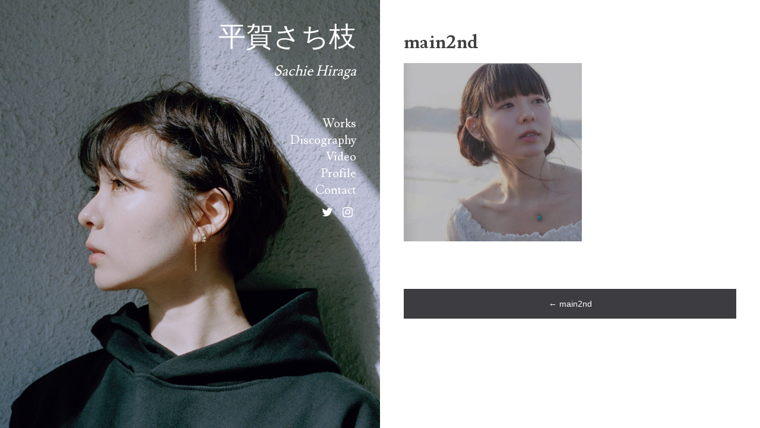

--- FILE ---
content_type: text/html; charset=UTF-8
request_url: http://www.hiragasachie.info/main2nd
body_size: 4131
content:
<!DOCTYPE html>
<html lang="ja"
	itemscope 
	itemtype="http://schema.org/Article" 
	prefix="og: http://ogp.me/ns#" >
<head>
<!-- Google Tag Manager -->
<script>(function(w,d,s,l,i){w[l]=w[l]||[];w[l].push({'gtm.start':
new Date().getTime(),event:'gtm.js'});var f=d.getElementsByTagName(s)[0],
j=d.createElement(s),dl=l!='dataLayer'?'&l='+l:'';j.async=true;j.src=
'https://www.googletagmanager.com/gtm.js?id='+i+dl;f.parentNode.insertBefore(j,f);
})(window,document,'script','dataLayer','GTM-M9X8GMM');</script>
<!-- End Google Tag Manager -->
<meta charset="UTF-8">
<meta name="viewport" content="width=device-width, initial-scale=1">
<link rel="profile" href="http://gmpg.org/xfn/11">
<link rel="pingback" href="http://www.hiragasachie.info/xmlrpc.php"> 
<title>main2nd &#8211; 平賀さち枝</title>
<link rel='dns-prefetch' href='//fonts.googleapis.com' />
<link rel='dns-prefetch' href='//s.w.org' />
<link rel="alternate" type="application/rss+xml" title="平賀さち枝 &raquo; フィード" href="http://www.hiragasachie.info/feed" />
<link rel="alternate" type="application/rss+xml" title="平賀さち枝 &raquo; コメントフィード" href="http://www.hiragasachie.info/comments/feed" />
		<script type="text/javascript">
			window._wpemojiSettings = {"baseUrl":"https:\/\/s.w.org\/images\/core\/emoji\/2.3\/72x72\/","ext":".png","svgUrl":"https:\/\/s.w.org\/images\/core\/emoji\/2.3\/svg\/","svgExt":".svg","source":{"concatemoji":"http:\/\/www.hiragasachie.info\/wp-includes\/js\/wp-emoji-release.min.js?ver=4.8.25"}};
			!function(t,a,e){var r,i,n,o=a.createElement("canvas"),l=o.getContext&&o.getContext("2d");function c(t){var e=a.createElement("script");e.src=t,e.defer=e.type="text/javascript",a.getElementsByTagName("head")[0].appendChild(e)}for(n=Array("flag","emoji4"),e.supports={everything:!0,everythingExceptFlag:!0},i=0;i<n.length;i++)e.supports[n[i]]=function(t){var e,a=String.fromCharCode;if(!l||!l.fillText)return!1;switch(l.clearRect(0,0,o.width,o.height),l.textBaseline="top",l.font="600 32px Arial",t){case"flag":return(l.fillText(a(55356,56826,55356,56819),0,0),e=o.toDataURL(),l.clearRect(0,0,o.width,o.height),l.fillText(a(55356,56826,8203,55356,56819),0,0),e===o.toDataURL())?!1:(l.clearRect(0,0,o.width,o.height),l.fillText(a(55356,57332,56128,56423,56128,56418,56128,56421,56128,56430,56128,56423,56128,56447),0,0),e=o.toDataURL(),l.clearRect(0,0,o.width,o.height),l.fillText(a(55356,57332,8203,56128,56423,8203,56128,56418,8203,56128,56421,8203,56128,56430,8203,56128,56423,8203,56128,56447),0,0),e!==o.toDataURL());case"emoji4":return l.fillText(a(55358,56794,8205,9794,65039),0,0),e=o.toDataURL(),l.clearRect(0,0,o.width,o.height),l.fillText(a(55358,56794,8203,9794,65039),0,0),e!==o.toDataURL()}return!1}(n[i]),e.supports.everything=e.supports.everything&&e.supports[n[i]],"flag"!==n[i]&&(e.supports.everythingExceptFlag=e.supports.everythingExceptFlag&&e.supports[n[i]]);e.supports.everythingExceptFlag=e.supports.everythingExceptFlag&&!e.supports.flag,e.DOMReady=!1,e.readyCallback=function(){e.DOMReady=!0},e.supports.everything||(r=function(){e.readyCallback()},a.addEventListener?(a.addEventListener("DOMContentLoaded",r,!1),t.addEventListener("load",r,!1)):(t.attachEvent("onload",r),a.attachEvent("onreadystatechange",function(){"complete"===a.readyState&&e.readyCallback()})),(r=e.source||{}).concatemoji?c(r.concatemoji):r.wpemoji&&r.twemoji&&(c(r.twemoji),c(r.wpemoji)))}(window,document,window._wpemojiSettings);
		</script>
		<style type="text/css">
img.wp-smiley,
img.emoji {
	display: inline !important;
	border: none !important;
	box-shadow: none !important;
	height: 1em !important;
	width: 1em !important;
	margin: 0 .07em !important;
	vertical-align: -0.1em !important;
	background: none !important;
	padding: 0 !important;
}
</style>
<link rel='stylesheet' id='contact-form-7-css'  href='http://www.hiragasachie.info/wp-content/plugins/contact-form-7/includes/css/styles.css?ver=4.9' type='text/css' media='all' />
<link rel='stylesheet' id='personal-style-css'  href='http://www.hiragasachie.info/wp-content/themes/personal/style.css?ver=4.8.25' type='text/css' media='all' />
<link rel='stylesheet' id='personal-headings-google-fonts-css'  href='https://fonts.googleapis.com/css?family=Lusitana%3A400%2C700&#038;subset=latin%2Clatin-ext' type='text/css' media='all' />
<link rel='stylesheet' id='personal-body-google-fonts-css'  href='https://fonts.googleapis.com/css?family=PT%2BSerif%3A400%2C400italic%2C700italic%2C700&#038;subset=latin%2Clatin-ext' type='text/css' media='all' />
<link rel='stylesheet' id='font-awesome-css'  href='http://www.hiragasachie.info/wp-content/themes/personal/fonts/font-awesome.css?ver=4.8.25' type='text/css' media='all' />
<link rel='stylesheet' id='personal-animsition-css'  href='http://www.hiragasachie.info/wp-content/themes/personal/css/animsition.css?ver=4.8.25' type='text/css' media='all' />
<link rel='stylesheet' id='sccss_style-css'  href='http://www.hiragasachie.info?sccss=1&#038;ver=4.8.25' type='text/css' media='all' />
<script type='text/javascript' src='http://www.hiragasachie.info/wp-includes/js/jquery/jquery.js?ver=1.12.4'></script>
<script type='text/javascript' src='http://www.hiragasachie.info/wp-includes/js/jquery/jquery-migrate.min.js?ver=1.4.1'></script>
<link rel='https://api.w.org/' href='http://www.hiragasachie.info/wp-json/' />
<link rel="EditURI" type="application/rsd+xml" title="RSD" href="http://www.hiragasachie.info/xmlrpc.php?rsd" />
<link rel="wlwmanifest" type="application/wlwmanifest+xml" href="http://www.hiragasachie.info/wp-includes/wlwmanifest.xml" /> 
<meta name="generator" content="WordPress 4.8.25" />
<link rel='shortlink' href='http://www.hiragasachie.info/?p=78' />
<link rel="alternate" type="application/json+oembed" href="http://www.hiragasachie.info/wp-json/oembed/1.0/embed?url=http%3A%2F%2Fwww.hiragasachie.info%2Fmain2nd" />
<link rel="alternate" type="text/xml+oembed" href="http://www.hiragasachie.info/wp-json/oembed/1.0/embed?url=http%3A%2F%2Fwww.hiragasachie.info%2Fmain2nd&#038;format=xml" />
<!--[if lt IE 9]>
<script src="http://www.hiragasachie.info/wp-content/themes/personal/js/html5shiv.js"></script>
<![endif]-->
	
<!-- personal customizer CSS -->   

	<style> 
		
				.site-header { background-color: #555555; }
				
				.main-navigation a { color: #ffffff; }
				
		
				
				
				
				
				
		
		
				.social-media-icons li .fa, #menu-social li a::before { color: #ffffff;  } 
				
				
		 
		.social-media-icons li .fa, #menu-social li a::before { font-size: 20px; }
		 
		
		
		
				
				
				
				
				
		
		  
	</style>
    
   <!-- BEGIN GADWP v5.1.1.3 Universal Analytics - https://deconf.com/google-analytics-dashboard-wordpress/ -->
<script>
(function(i,s,o,g,r,a,m){i['GoogleAnalyticsObject']=r;i[r]=i[r]||function(){
	(i[r].q=i[r].q||[]).push(arguments)},i[r].l=1*new Date();a=s.createElement(o),
	m=s.getElementsByTagName(o)[0];a.async=1;a.src=g;m.parentNode.insertBefore(a,m)
})(window,document,'script','https://www.google-analytics.com/analytics.js','ga');
  ga('create', 'UA-106487953-1', 'auto');
  ga('send', 'pageview');
</script>
<!-- END GADWP Universal Analytics -->
</head>

<body class="attachment attachment-template-default single single-attachment postid-78 attachmentid-78 attachment-jpeg group-blog">
<!-- Google Tag Manager (noscript) -->
<noscript><iframe src="https://www.googletagmanager.com/ns.html?id=GTM-M9X8GMM"
height="0" width="0" style="display:none;visibility:hidden"></iframe></noscript>
<!-- End Google Tag Manager (noscript) -->
<div id="page" class="site animsition">
	<a class="skip-link screen-reader-text" href="#content">Skip to content</a>

			<header id="masthead" class="site-header" role="banner" style="background-image: url('http://www.hiragasachie.info/wp-content/uploads/2019/04/main201904.jpg');">
        
		<div class="site-branding">
        
        	                
                        
				<p class="site-title">
                	<a href="http://www.hiragasachie.info/" class="transition-link" rel="home">
						平賀さち枝                    </a>
                </p>
			                			
						
							<p class="site-description">
					Sachie Hiraga                </p>
			            
		</div><!-- .site-branding -->

		<nav id="site-navigation" class="main-navigation" role="navigation">
			<button class="menu-toggle" aria-controls="primary-menu" aria-expanded="false">Menu</button>
			<div class="menu-main-container"><ul id="primary-menu" class="menu"><li id="menu-item-206" class="menu-item menu-item-type-post_type menu-item-object-page menu-item-206"><a href="http://www.hiragasachie.info/works">Works</a></li>
<li id="menu-item-24" class="menu-item menu-item-type-post_type menu-item-object-page menu-item-24"><a href="http://www.hiragasachie.info/discography">Discography</a></li>
<li id="menu-item-70" class="menu-item menu-item-type-post_type menu-item-object-page menu-item-70"><a href="http://www.hiragasachie.info/video">Video</a></li>
<li id="menu-item-23" class="menu-item menu-item-type-post_type menu-item-object-page menu-item-23"><a href="http://www.hiragasachie.info/profile">Profile</a></li>
<li id="menu-item-22" class="menu-item menu-item-type-post_type menu-item-object-page menu-item-22"><a href="http://www.hiragasachie.info/contact">Contact</a></li>
</ul></div>		</nav><!-- #site-navigation -->
        
                
       		
	<div id="menu-social" class="menu"><ul id="menu-social-items" class="menu-items"><li id="menu-item-28" class="menu-item menu-item-type-custom menu-item-object-custom menu-item-28"><a href="https://twitter.com/sashimihiraga"><span class="screen-reader-text">Twitter</span></a></li>
<li id="menu-item-27" class="menu-item menu-item-type-custom menu-item-object-custom menu-item-27"><a href="https://www.instagram.com/sashimihiraga"><span class="screen-reader-text">Instagram</span></a></li>
</ul></div>
  
            
         
        
	</header><!-- #masthead -->

	<div id="content" class="site-content">
		
	<div id="primary" class="content-area blog-single">
		<main id="main" class="site-main" role="main">

		
<article id="post-78" class="post-78 attachment type-attachment status-inherit hentry">
	<header class="entry-header">
    	
		<h1 class="entry-title">main2nd</h1>	</header><!-- .entry-header -->

	<div class="entry-content">
		<p class="attachment"><a href='http://www.hiragasachie.info/wp-content/uploads/2017/09/main2nd.jpg'><img width="300" height="300" src="http://www.hiragasachie.info/wp-content/uploads/2017/09/main2nd-300x300.jpg" class="attachment-medium size-medium" alt="" srcset="http://www.hiragasachie.info/wp-content/uploads/2017/09/main2nd-300x300.jpg 300w, http://www.hiragasachie.info/wp-content/uploads/2017/09/main2nd-150x150.jpg 150w, http://www.hiragasachie.info/wp-content/uploads/2017/09/main2nd-768x768.jpg 768w, http://www.hiragasachie.info/wp-content/uploads/2017/09/main2nd-1024x1024.jpg 1024w, http://www.hiragasachie.info/wp-content/uploads/2017/09/main2nd-350x350.jpg 350w, http://www.hiragasachie.info/wp-content/uploads/2017/09/main2nd.jpg 1120w" sizes="(max-width: 300px) 100vw, 300px" /></a></p>
	</div><!-- .entry-content -->

	<footer class="entry-footer">
			</footer><!-- .entry-footer -->
</article><!-- #post-## -->
	<nav class="navigation post-navigation" role="navigation">
		<h1 class="screen-reader-text">Post navigation</h1>
		<div class="nav-links">
        
        	            
			<div class="nav-previous"><a href="http://www.hiragasachie.info/main2nd" rel="prev"><span class="meta-nav">&larr;</span>&nbsp;main2nd</a></div>            
             
		</div><!-- .nav-links -->
	</nav><!-- .navigation -->
	
		</main><!-- #main -->
	</div><!-- #primary -->


	</div><!-- #content -->

	<footer id="colophon" class="site-footer" role="contentinfo">
		
            
		<div class="site-info"> 
        
        	 
                            
           		&copy hiragasachie
                    
			            
		</div><!-- .site-info -->
        
                 
	</footer><!-- #colophon -->
</div><!-- #page -->

<script type='text/javascript'>
/* <![CDATA[ */
var wpcf7 = {"apiSettings":{"root":"http:\/\/www.hiragasachie.info\/wp-json\/contact-form-7\/v1","namespace":"contact-form-7\/v1"},"recaptcha":{"messages":{"empty":"\u3042\u306a\u305f\u304c\u30ed\u30dc\u30c3\u30c8\u3067\u306f\u306a\u3044\u3053\u3068\u3092\u8a3c\u660e\u3057\u3066\u304f\u3060\u3055\u3044\u3002"}}};
/* ]]> */
</script>
<script type='text/javascript' src='http://www.hiragasachie.info/wp-content/plugins/contact-form-7/includes/js/scripts.js?ver=4.9'></script>
<script type='text/javascript' src='http://www.hiragasachie.info/wp-content/themes/personal/js/navigation.js?ver=20151215'></script>
<script type='text/javascript' src='http://www.hiragasachie.info/wp-content/themes/personal/js/skip-link-focus-fix.js?ver=20151215'></script>
<script type='text/javascript' src='http://www.hiragasachie.info/wp-content/themes/personal/js/animsition.js?ver=4.8.25'></script>
<script type='text/javascript' src='http://www.hiragasachie.info/wp-content/themes/personal/js/animsition.script.js?ver=4.8.25'></script>
<script type='text/javascript' src='http://www.hiragasachie.info/wp-includes/js/wp-embed.min.js?ver=4.8.25'></script>

</body>
</html>


--- FILE ---
content_type: text/css
request_url: http://www.hiragasachie.info/wp-content/themes/personal/style.css?ver=4.8.25
body_size: 6837
content:
/*
Theme Name: Personal
Theme URI: http://modernthemes.net/wordpress-demo/personal
Author: modernthemes
Author URI: http://modernthemes.net/
Description: Personal is a free professional and business WordPress theme.
Version: 1.0.1
License: GNU General Public License v2 or later
License URI: http://www.gnu.org/licenses/gpl-2.0.html
Details URI: http://modernthemes.net/updates/changelogs/personal-changelog.html
Text Domain: Personal is a free WordPress theme which can be used as a professional portfolio.
Tags: one-column, two-column, portfolio

This theme, like WordPress, is licensed under the GPL.
Use it to make something cool, have fun, and share what you've learned with others.

personal, Copyright 2016 ModernThemes

This program is distributed in the hope that it will be useful,
but WITHOUT ANY WARRANTY; without even the implied warranty of
MERCHANTABILITY or FITNESS FOR A PARTICULAR PURPOSE.  See the
GNU General Public License for more details.

personal is built with Underscores http://underscores.me/, (C) 2012-2014 Automattic, Inc.

personal bundles the following third-party resources:

Simple Grid by ThisisDallas Copyright (C) 2013 Dallas Bass
Simple Grid is licensed under the MIT License.
http://thisisdallas.github.io/Simple-Grid/ 

Font Awesome by Dave Gandy
Font Awesome is licensed under the following: (Font: SIL OFL 1.1, CSS: MIT License)
http://fortawesome.github.io/Font-Awesome/

The HTML5 Shiv by aFarkas Copyright (c) 2014 Alexander Farkas (aFarkas).
The HTML5 Shiv is licensed under the terms of the GNU GPLv2 
https://github.com/aFarkas/html5shiv 

Use Child Theme by FacetWP Copyright (c) 2016 Matt Gibbs (mgibbs189).
https://github.com/FacetWP/use-child-theme/ 
 
Normalizing styles have been helped along thanks to the fine work of
Nicolas Gallagher and Jonathan Neal http://necolas.github.com/normalize.css/

all theme documentation can be found at https://modernthemes.net/personal-documentation/

*/ 

/*--------------------------------------------------------------
>>> TABLE OF CONTENTS:
----------------------------------------------------------------
# Normalize
# Typography
# Elements
# Forms
# Navigation
	## Links
	## Menus
# Accessibility
# Alignments
# Clearings
# Widgets
# Content
	## Posts and pages
	## Comments
# Infinite scroll
# Media
	## Captions
	## Galleries
--------------------------------------------------------------*/

/*--------------------------------------------------------------
# Normalize
--------------------------------------------------------------*/
html {
	font-family: sans-serif;
	-webkit-text-size-adjust: 100%;
	-ms-text-size-adjust:     100%;
}

body {
	margin: 0;
}

article,
aside,
details,
figcaption,
figure,
footer,
header,
main,
menu,
nav,
section,
summary {
	display: block;
}

audio,
canvas,
progress,
video {
	display: inline-block;
	vertical-align: baseline;
}

audio:not([controls]) {
	display: none;
	height: 0;
}

[hidden],
template {
	display: none;
}

a {
	background-color: transparent;
}
.post a { border-bottom: 1px solid #404040; }
.entry-header a { border: none; }
.entry-title a { border-bottom: 1px solid #404040; }
a:active,
a:hover {
	outline: 0;
}

abbr[title] {
	border-bottom: 1px dotted;
}

b,
strong {
	font-weight: bold;
}

dfn {
	font-style: italic;
}

h1 {
	font-size: 2em;
	margin: 1em 0 0;
}

mark {
	background: #ff0;
	color: #000;
}

small {
	font-size: 80%;
}

sub,
sup {
	font-size: 75%;
	line-height: 0;
	position: relative;
	vertical-align: baseline;
}

sup {
	top: -0.5em;
}

sub {
	bottom: -0.25em;
}

img {
	border: 0;
}

svg:not(:root) {
	overflow: hidden;
}

figure {
	margin: 1em 40px;
}

hr {
	box-sizing: content-box;
	height: 0;
}

pre {
	overflow: auto;
}

code,
kbd,
pre,
samp {
	font-family: monospace, monospace;
	font-size: 1em;
}

button,
input,
optgroup,
select,
textarea {
	color: inherit;
	font: inherit;
	margin: 0;
}

button {
	overflow: visible;
}

button,
select {
	text-transform: none;
}

button,
html input[type="button"],
input[type="reset"],
input[type="submit"] {
	-webkit-appearance: button;
	cursor: pointer;
}

button[disabled],
html input[disabled] {
	cursor: default;
}

button::-moz-focus-inner,
input::-moz-focus-inner {
	border: 0;
	padding: 0;
}

input {
	line-height: normal;
}

input[type="checkbox"],
input[type="radio"] {
	box-sizing: border-box;
	padding: 0;
}

input[type="number"]::-webkit-inner-spin-button,
input[type="number"]::-webkit-outer-spin-button {
	height: auto;
}

input[type="search"]::-webkit-search-cancel-button,
input[type="search"]::-webkit-search-decoration {
	-webkit-appearance: none;
}

fieldset {
	border: 1px solid #c0c0c0;
	margin: 0 2px;
	padding: 0.35em 0.625em 0.75em;
}

legend {
	border: 0;
	padding: 0;
}

textarea {
	overflow: auto;
}

optgroup {
	font-weight: bold;
}

table {
	border-collapse: collapse;
	border-spacing: 0;
}

td,
th {
	padding: 0;
}

/*--------------------------------------------------------------
# Typography
--------------------------------------------------------------*/
body,
button,
input,
select,
textarea {
	color: #404040;
	font-family: 'PT Serif', sans-serif;
	font-size: 16px;
	line-height: 1.8;
}

h1,
h2,
h3,
h4,
h5,
h6 {
	font-family: 'Lusitana', sans-serif;
	line-height: 1.2;
	clear: both;
}

p {
	margin-top: 0px;
	margin-bottom: 1.5em;
}

dfn,
cite,
em,
i {
	font-style: italic;
}

blockquote {
	margin: 0 1.5em;
	font-style: italic;
	color: #888;
	font-size: 120%;
}

address {
	margin: 0 0 1.5em;
}

pre {
	background: #eee;
	font-family: "Courier 10 Pitch", Courier, monospace;
	font-size: 15px;
	font-size: 0.9375rem;
	line-height: 1.6;
	margin-bottom: 1.6em;
	max-width: 100%;
	overflow: auto;
	padding: 1.6em;
}

code,
kbd,
tt,
var {
	font-family: Monaco, Consolas, "Andale Mono", "DejaVu Sans Mono", monospace;
	font-size: 15px;
	font-size: 0.9375rem;
}

abbr,
acronym {
	border-bottom: 1px dotted #666;
	cursor: help;
}

mark,
ins {
	background: #fff9c0;
	text-decoration: none;
}

big {
	font-size: 125%;
}

/*--------------------------------------------------------------
# Elements
--------------------------------------------------------------*/
html {
	box-sizing: border-box;
}

*,
*:before,
*:after { /* Inherit box-sizing to make it easier to change the property for components that leverage other behavior; see http://css-tricks.com/inheriting-box-sizing-probably-slightly-better-best-practice/ */
	box-sizing: inherit;
}

* { 
	-moz-osx-font-smoothing: grayscale;
	-webkit-font-smoothing: antialiased;
    outline: medium none;
}

body {
	background: #fff; /* Fallback for when there is no custom background color defined. */
}

blockquote:before,
blockquote:after,
q:before,
q:after {
	content: "";
}

blockquote,
q {
	quotes: "" "";
}

hr {
	background-color: #ccc;
	border: 0;
	height: 1px;
	margin-bottom: 1.5em;
}

ul,
ol {
	margin: 0 0 1.5em 3em;
}

ul {
	list-style: disc;
}

ol {
	list-style: decimal;
}

li > ul,
li > ol {
	margin-bottom: 0;
	margin-left: 1.5em;
}

dt {
	font-weight: bold;
}

dd {
	margin: 0 1.5em 1.5em;
}

img {
	height: auto; /* Make sure images are scaled correctly. */
	max-width: 100%; /* Adhere to container width. */
}

table {
	margin: 0 0 1.5em;
	width: 100%;
}

/*--------------------------------------------------------------
# Forms
--------------------------------------------------------------*/
button,
input[type="button"],
input[type="reset"],
input[type="submit"] {
	border: 2px solid;
	border-color: #222222;
	background: none;
	box-shadow: none;
	color: #222222;
	font-size: 14px;
	line-height: 1;
	padding: 1em 2.5em 1em;
	text-shadow: none;
	-webkit-transition: ease-in-out 0.2s;
	-moz-transition: ease-in-out 0.2s;
	-o-transition: ease-in-out 0.2s;
	transition: ease-in-out 0.2s;
}

button:hover,
input[type="button"]:hover,
input[type="reset"]:hover,
input[type="submit"]:hover {
	background: #222222;
	color: #ffffff;
	-webkit-transition: ease-in-out 0.2s;
	-moz-transition: ease-in-out 0.2s;
	-o-transition: ease-in-out 0.2s;
	transition: ease-in-out 0.2s;
}

button:focus,
input[type="button"]:focus,
input[type="reset"]:focus,
input[type="submit"]:focus,
button:active,
input[type="button"]:active,
input[type="reset"]:active,
input[type="submit"]:active {
	border-color: #aaa #bbb #bbb;
	box-shadow: inset 0 -1px 0 rgba(255, 255, 255, 0.5), inset 0 2px 5px rgba(0, 0, 0, 0.15);
}

input[type="text"],
input[type="email"],
input[type="url"],
input[type="password"],
input[type="search"],
input[type="number"],
input[type="tel"],
input[type="range"],
input[type="date"],
input[type="month"],
input[type="week"],
input[type="time"],
input[type="datetime"],
input[type="datetime-local"],
input[type="color"],
textarea {
	background: #f7f7f7;
	color: #333;
	font-size: 90%;
	border: 1px solid #f7f7f7;
	padding: 8px 15px;
	max-width: 100%;
}

select {
	border: 1px solid #ccc;
}

input[type="text"]:focus,
input[type="email"]:focus,
input[type="url"]:focus,
input[type="password"]:focus,
input[type="search"]:focus,
input[type="number"]:focus,
input[type="tel"]:focus,
input[type="range"]:focus,
input[type="date"]:focus,
input[type="month"]:focus,
input[type="week"]:focus,
input[type="time"]:focus,
input[type="datetime"]:focus,
input[type="datetime-local"]:focus,
input[type="color"]:focus,
textarea:focus {
	color: #111;
}

textarea {
	width: 100%;
}

/*--------------------------------------------------------------
# Navigation
--------------------------------------------------------------*/
/*--------------------------------------------------------------
## Links
--------------------------------------------------------------*/
a {
	color: #000;
	outline: none;
	text-decoration: none;
	opacity: 1;
	-webkit-transition: ease-in-out 0.2s;
	-moz-transition: ease-in-out 0.2s;
	-o-transition: ease-in-out 0.2s;
	transition: ease-in-out 0.2s;
}

a:hover {
	opacity: 0.5;
	-webkit-transition: ease-in-out 0.2s;
	-moz-transition: ease-in-out 0.2s;
	-o-transition: ease-in-out 0.2s;
	transition: ease-in-out 0.2s;
}

a:hover,
a:active {
	outline: 0;
}

/*--------------------------------------------------------------
## Menus
--------------------------------------------------------------*/
.main-navigation {
	font-family: 'Lusitana', serif;
	clear: both;
	display: block;
	float: right;
	width: 100%;
	text-align: right;
}

.main-navigation ul {
	display: none;
	list-style: none;
	margin: 0;
	padding-left: 0;
}

.main-navigation li {
	position: relative;
}

.main-navigation a {
	font-family: 'Lusitana', sans-serif;
	font-size: 20px;
	line-height: 1.2;
	padding: 2px 0;
	color: #fff;
	display: block;
	text-decoration: none;
}

.main-navigation ul ul {
	box-shadow: 0 3px 3px rgba(0, 0, 0, 0.2);
	float: left;
	position: absolute;
	top: 1.5em;
	left: -999em;
	z-index: 99999;
}

.main-navigation ul ul ul {
	left: -999em;
	top: 0;
}

.main-navigation ul ul a {
	width: 200px;
}

.main-navigation ul li:hover > ul,
.main-navigation ul li.focus > ul {
	left: auto;
}

.main-navigation ul ul li:hover > ul,
.main-navigation ul ul li.focus > ul {
	left: 100%;
}

#primary-menu {
	float: right;
}

/* Small menu. */
.menu-toggle,
.main-navigation.toggled ul {
	display: block;
}

@media screen and (min-width: 769px) {
	.menu-toggle {
		display: none;
	}
	.main-navigation ul {
		display: block;
	}
}

.site-main .comment-navigation,
.site-main .posts-navigation,
.site-main .post-navigation {
	margin: 0 0 1.5em;
	overflow: hidden;
}

.comment-navigation .nav-previous,
.posts-navigation .nav-previous,
.post-navigation .nav-previous {
	float: left;
	width: 100%;
}

.comment-navigation .nav-previous a,
.posts-navigation .nav-previous a,
.post-navigation .nav-previous a {
    background: #3d3d41;
    color: #fff;
    display: block;
    font-size: 14px;
    line-height: 20px;
    padding: 15px;
    text-align: center;
	margin-top: 15px;
}

.comment-navigation .nav-next,
.posts-navigation .nav-next,
.post-navigation .nav-next {
	float: right;
	text-align: right;
	width: 100%;
}

.comment-navigation .nav-next a, 
.posts-navigation .nav-next a, 
.post-navigation .nav-next a {
    background: #3d3d41;
    color: #fff;
    display: block;
    font-size: 14px;
    line-height: 20px;
    padding: 15px;
    text-align: center;
	margin-top: 15px;
}

/**
 * Social menu
 *
 */
 
.social-footer {
	padding-right:0 !important; 
} 

.screen-reader-text {
	position: absolute;
	top:      -9999em;
	left:     -9999em;
}

#menu-social { 
	
	width: auto;
	display: inline-block;
	float: right;
	margin-top: 7px;
	width: auto;
}

#menu-social ul { margin: 0; padding: 0; }

#menu-social ul li {
	display:  inline-block;
	position: relative;
	list-style: none outside none; 
	width: auto; 
}

	
/* Menus */

#menu-social li a::before {
	
	font-family: 'FontAwesome';
    font-style: normal;
    font-weight: normal;
    text-decoration: inherit;
	vertical-align: top; 
	display:inline-block; 
	-webkit-transition: ease-in-out 0.2s;
	-moz-transition: ease-in-out 0.2s;
	-ms-transition: ease-in-out 0.2s;
	-o-transition: ease-in-out 0.2s;
	transition: ease-in-out 0.2s;  
	-webkit-font-smoothing: antialiased; 
}

/* Social menu */

	#menu-social li a::before        { content: "\f000"; padding: 0px 6px; color:#ffffff; font-size: 16px; margin-top: -2px; }  
	#menu-social li a:hover::before,
	#menu-social li a:focus::before  { opacity: 0.5; }

	#menu-social li a[href*="codepen.io"]::before      { content: '\f1cb'; }
	#menu-social li a[href*="digg.com"]::before        { content: '\f1a6'; }
	#menu-social li a[href*="dribbble.com"]::before    { content: '\f17d'; }
	#menu-social li a[href*="dropbox.com"]::before     { content: '\f16b'; }
	#menu-social li a[href*="facebook.com"]::before    { content: '\f09a'; }
	#menu-social li a[href*="flickr.com"]::before      { content: '\f16e'; }
	#menu-social li a[href*="plus.google.com"]::before { content: '\f0d5'; }
	#menu-social li a[href*="github.com"]::before      { content: '\f09b'; }
	#menu-social li a[href*="instagram.com"]::before   { content: '\f16d'; }
	#menu-social li a[href*="linkedin.com"]::before    { content: '\f0e1'; }
	#menu-social li a[href*="pinterest.com"]::before   { content: '\f0d2'; }
	#menu-social li a[href*="reddit.com"]::before      { content: '\f1a1'; }
	#menu-social li a[href*="skype.com"]::before,
	#menu-social li a[href*="skype:"]::before          { content: '\f17e'; }
	#menu-social li a[href*="stumbleupon.com"]::before { content: '\f1a4'; }
	#menu-social li a[href*="tumblr.com"]::before      { content: '\f173'; }
	#menu-social li a[href*="twitter.com"]::before     { content: '\f099'; }
	#menu-social li a[href*="vimeo.com"]::before       { content: '\f194'; }
	#menu-social li a[href*="vine.co"]::before         { content: '\f1ca'; }
	#menu-social li a[href*="wordpress.org"]::before,
	#menu-social li a[href*="wordpress.com"]::before   { content: '\f19a'; }  
	#menu-social li a[href*="youtube.com"]::before     { content: '\f167'; }
	#menu-social li a[href*="behance.net"]::before     { content: '\f1b4'; }
	#menu-social li a[href*="spotify.com"]::before     { content: '\f1bc'; }
	#menu-social li a[href*="deviantart.com"]::before  { content: '\f1bd'; }
	#menu-social li a[href*="soundcloud.com"]::before  { content: '\f1be'; }
	#menu-social li a[href*="last.fm"]::before         { content: '\f202'; }
	#menu-social li a[href*="500px.com"]::before       { content: '\f26e'; }
	#menu-social li a[href*="vk.com"]::before          { content: '\f189'; }
	#menu-social li a[href*="snapchat.com"]::before    { content: "\f2ac"; }
	#menu-social li a[href*="weibo.com"]::before       { content: "\f18a"; }
	#menu-social li a[href$="/feed/"]::before          { content: '\f09e'; } 
	#menu-social li a[href*="feed"]::before            { content: '\f09e'; }  
	#menu-social li a[href*="feeds"]::before           { content: '\f09e'; }
	#menu-social li a[href*="mailto:"]::before         { content: '\f003'; }  
	#menu-social li a[href*="tel:"]::before            { content: '\f095'; } 
	#menu-social li a[href*="hatenablog.com"]::before {
		content: '';/*何も入れない*/
		display: inline-block;/*忘れずに！*/
		margin: 0 0 0 6px;
		width: 18px;/*画像の幅*/
		height: 18px;/*画像の高さ*/
		background-image: url(img/hatena.png);
		background-size: contain;
		vertical-align: middle;
  }

/*--------------------------------------------------------------
# Accessibility
--------------------------------------------------------------*/
/* Text meant only for screen readers. */
.screen-reader-text {
	clip: rect(1px, 1px, 1px, 1px);
	position: absolute !important;
	height: 1px;
	width: 1px;
	overflow: hidden;
}

.screen-reader-text:focus {
	background-color: #f1f1f1;
	border-radius: 3px;
	box-shadow: 0 0 2px 2px rgba(0, 0, 0, 0.6);
	clip: auto !important;
	color: #21759b;
	display: block;
	font-size: 14px;
	font-size: 0.875rem;
	font-weight: bold;
	height: auto;
	left: 5px;
	line-height: normal;
	padding: 15px 23px 14px;
	text-decoration: none;
	top: 5px;
	width: auto;
	z-index: 100000; /* Above WP toolbar. */
}

/* Do not show the outline on the skip link target. */
#content[tabindex="-1"]:focus {
	outline: 0;
}

/*--------------------------------------------------------------
# Alignments
--------------------------------------------------------------*/
.alignleft {
	display: inline;
	float: left;
	margin-right: 1.5em;
}

.alignright {
	display: inline;
	float: right;
	margin-left: 1.5em;
}

.aligncenter {
	clear: both;
	display: block;
	margin-left: auto;
	margin-right: auto;
}

/*--------------------------------------------------------------
# Clearings
--------------------------------------------------------------*/
.clear:before,
.clear:after,
.entry-content:before,
.entry-content:after,
.comment-content:before,
.comment-content:after,
.site-header:before,
.site-header:after,
.site-content:before,
.site-content:after,
.site-footer:before,
.site-footer:after {
	content: "";
	display: table;
	table-layout: fixed;
}

.clear:after,
.entry-content:after,
.comment-content:after,
.site-header:after,
.site-content:after,
.site-footer:after {
	clear: both;
}

/*--------------------------------------------------------------
# Widgets
--------------------------------------------------------------*/
.widget {
	margin: 0 0 1.5em;
}

/* Make sure select elements fit in widgets. */
.widget select {
	max-width: 100%;
}

/*--------------------------------------------------------------
# Content
--------------------------------------------------------------*/

.site-header {
	position: fixed;
	top: 0;
	left: 0;
	bottom: 0;
	width: 50%;
	background-color: #ececec;
	background-size: cover;
	background-position: center center;
	padding: 40px;
	text-align: right;
	overflow: hidden;
}

.site-title {
	font-family: 'Lusitana', serif;
	font-size: 46px;
	font-weight: 400;
	line-height: 1;
	margin-bottom: 20px;
}

.site-description {
	color: #fff;
	font-family: 'Lusitana', serif;
	font-style: italic;
	line-height: 1.2;
	font-size: 24px;
	margin-bottom: 20px;
}

.site-footer {
	padding: 0 30px 30px;
	font-size: 85%;
}

.site-title a {
	color: #fff;
}

.site-branding {
	margin-bottom: 60px;
}

.site-content {
	width: 100%;
	padding-left: 50%;
}

.content-area {
	padding: 20px 40px 40px;
}

.entry-meta {
	font-size: 85%;
	font-style: italic;
}

.entry-footer > span {
	font-size: 85%;
	font-style: italic;
	margin-right: 25px;
}

#mt-portfolio h2 {
	text-align:center;
}

#mt-portfolio p {
	text-align:center;
} 

#mt-portfolio .portfolio-item {
	margin: 25px auto 75px;
}

#mt-portfolio .portfolio-item img {
	margin-bottom: 15px;
}

#mt-work {
	margin-bottom: 30px;
}

#mt-work .work-item h5 {
	font-size: 18px;
	font-weight:bold; 
	margin-bottom: 8px;
}

#mt-work .work-item {
	text-align: left;
	margin-bottom: 40px;
}

.work-item {
	position: relative;
} 

h5 span.date {  
	float:right;
	padding:0;
}

.work-item h6 {
	color: #aaaaaa;
	font-size: 14px;
	margin-bottom: 15px; 
}

.work-item > p,
.work-item > h5 {   
	margin-top: 0;
	margin-bottom: 5px;
}

/*--------------------------------------------------------------
## Posts and pages
--------------------------------------------------------------*/
.sticky {
	display: block;
}

.hentry {
	margin: 0 0 1.5em;
}

.byline,
.updated:not(.published) {
	display: none;
}

.single .byline,
.group-blog .byline {
	display: none;
}

.page-content,
.entry-content,
.entry-summary {
	margin: 1em 0 0;
}
.entry-content p { margin-bottom: 2em; }
.page-links {
	clear: both;
	margin: 0 0 1.5em;
}

.blog-archive,
.blog-single {
	text-align: left;
}

.blog-feature {
	margin-bottom: 20px;
}

.blog-archive article {
	padding-bottom: 70px;
	margin-bottom: 70px;
	border-bottom: 1px dotted #666;
}

.blog-archive article:last-child {
	padding-bottom: 0px;
	margin-bottom: 0px;
	border-bottom: none;
}

/*--------------------------------------------------------------
## Comments
--------------------------------------------------------------*/
.comment-content a {
	word-wrap: break-word;
}

.bypostauthor {
	display: block;
}

.comments-area ol {
    list-style: outside none none;
    margin: 0;
}

.comments-area ol.children {
    margin-left: 1.5em;
}

#comments input {
    width: 100%;
}

#comments {
    border-top: 1px dotted #999;
    padding-top: 20px;
	text-align: left;
}

#comments img.avatar {
    border-radius: 100px;
}

.comment-content p {
	font-size: 85%;
}

.comment-form-author, 
.comment-form-email, 
.comment-form-url {
    float: left;
    font-size: 15px;
    font-weight: 500;
    width: 33.2833%;
}

.comment-form-author, .comment-form-email {
    padding-right: 0.5em;
}

.form-allowed-tags {
    display: none;
}

#reply-title {
    margin-bottom: 0;
}

.comment-form-comment {
    font-size: 15px;
    font-weight: 500;
}

.comment-notes {
    font-size: 13px;
    font-style: italic;
}

#comments {
    border-top: 1px dotted #999;
    padding-top: 20px;
}

#commentform {
    margin-bottom: 40px;
}

h2.entry-title {
    font-size: 20px;
    line-height: 1.8em;
}
h2.comments-title {
    font-size: 20px;
    line-height: 24px;
    margin-bottom: 20px;
    padding-top: 5px;
}

ol.comment-list {
    border-bottom: 1px dotted #999;
    list-style: outside none none;
    margin: 0 0 30px;
    padding-bottom: 30px;
}

li.comment article {
    background: #fff;
    border: 1px solid #e6e7e8;
    margin-bottom: 8px;
    overflow: auto;
    padding: 15px;
}

footer.comment-meta {
    float: left;
    text-align: center;
    width: 30%;
}

div.comment-author {
    font-size: 16px;
}

div.comment-author img {
    display: block;
    margin: 0 auto;
}

div.comment-content {
    float: right;
    font-size: 16px;
    width: 70%;
}

.comment-metadata {
    font-size: 12px;
}

div.reply {
    display: block;
    font-size: 15px;
    overflow: auto;
    padding-left: 30%;
    width: 100%;
}

p.form-submit input.submit {
    padding: 15px;
}

.comments-link, .edit-link, .comments-area, .byline, .page-title { display: none; }
.category .page-title { display: block; }
/*--------------------------------------------------------------
# Infinite scroll
--------------------------------------------------------------*/
/* Globally hidden elements when Infinite Scroll is supported and in use. */
.infinite-scroll .posts-navigation, /* Older / Newer Posts Navigation (always hidden) */
.infinite-scroll.neverending .site-footer { /* Theme Footer (when set to scrolling) */
	display: none;
}

/* When Infinite Scroll has reached its end we need to re-display elements that were hidden (via .neverending) before. */
.infinity-end.neverending .site-footer {
	display: block;
}

/*--------------------------------------------------------------
# Media
--------------------------------------------------------------*/
.page-content .wp-smiley,
.entry-content .wp-smiley,
.comment-content .wp-smiley {
	border: none;
	margin-bottom: 0;
	margin-top: 0;
	padding: 0;
}

/* Make sure embeds and iframes fit their containers. */
embed,
iframe,
object {
	max-width: 100%;
}

/*--------------------------------------------------------------
## Captions
--------------------------------------------------------------*/
.wp-caption {
	margin-bottom: 1.5em;
	max-width: 100%;
}

.wp-caption img[class*="wp-image-"] {
	display: block;
	margin-left: auto;
	margin-right: auto;
}

.wp-caption .wp-caption-text {
	margin: 0.8075em 0;
}

.wp-caption-text {
	text-align: center;
}

/*--------------------------------------------------------------
## Galleries
--------------------------------------------------------------*/
.gallery {
	margin-bottom: 1.5em;
}

.gallery-item {
	display: inline-block;
	text-align: center;
	vertical-align: top;
	width: 100%;
}

.gallery-columns-2 .gallery-item {
	max-width: 50%;
}

.gallery-columns-3 .gallery-item {
	max-width: 33.33%;
}

.gallery-columns-4 .gallery-item {
	max-width: 25%;
}

.gallery-columns-5 .gallery-item {
	max-width: 20%;
}

.gallery-columns-6 .gallery-item {
	max-width: 16.66%;
}

.gallery-columns-7 .gallery-item {
	max-width: 14.28%;
}

.gallery-columns-8 .gallery-item {
	max-width: 12.5%;
}

.gallery-columns-9 .gallery-item {
	max-width: 11.11%;
}

.gallery-caption {
	display: block;
}
.banner {
	display: block;
	margin: 30px 40px 0;
	cursor: pointer;
}
.banner img {
	width: 50%;
}
@media screen and (max-width: 768px) {
	.banner {
		margin: 30px 30px 0;
	}
	.banner img {
		width: 100%;
	}
	.site-header { 
		width: 100%;
		height: auto;
		position: relative;
		padding: 30px 30px 15px;
	}
	
	.site-branding {
		margin-bottom: 30px;
	}
	
	.site-title {
		font-size: 32px;
		margin-top: 40px;
		margin-bottom: 10px;
	}
	
	.site-description {
		font-size: 17px;
	}
	
	#primary-menu {
		clear: both;
		float: right;
		padding-top: 10px;
	}
	
	#menu-social {
		float: right;
		margin-top: 30px;
	}
	
	#menu-social ul {
		margin: 0;
		margin-left: -4px;
		padding: 0;
	}
	
	button.menu-toggle {
		float: right;
		font-family: 'Lusitana', sans-serif;
		font-size: 16px;
		border: none;
		background: rgba(255,255,255,0.8);
		padding: 0.5em 2em;
	}
	
	button.menu-toggle:hover {
		color: #000;
		opacity: 0.7;
	}
	
	.site-content {
		padding-left: 0;
	}
	
	.content-area {
		padding: 0 20px;
	}
}
/* original */
.home .entry-header { display: none; }
@media screen and (max-width: 768px) {
	.site-header {
	    width: 100%;
	    position: relative;
	    padding: 15px 15px 80px;
	    background-position: center top 40%;
	}
	.site-branding {
	    margin-bottom: 1.5em;
	}
	.site-title {
	    font-size: 36px;
	    margin-top: 15px;
	    margin-bottom: 10px;
	}
	.site-description {
	    font-size: 18px;
	    margin-bottom: 0;
	}
	#menu-social {
	    margin-top: 1em;
	}
	.box-twitter iframe { width: 740px !important; }
}
.box-twitter iframe div.timeline-Header { display: none !important; }








